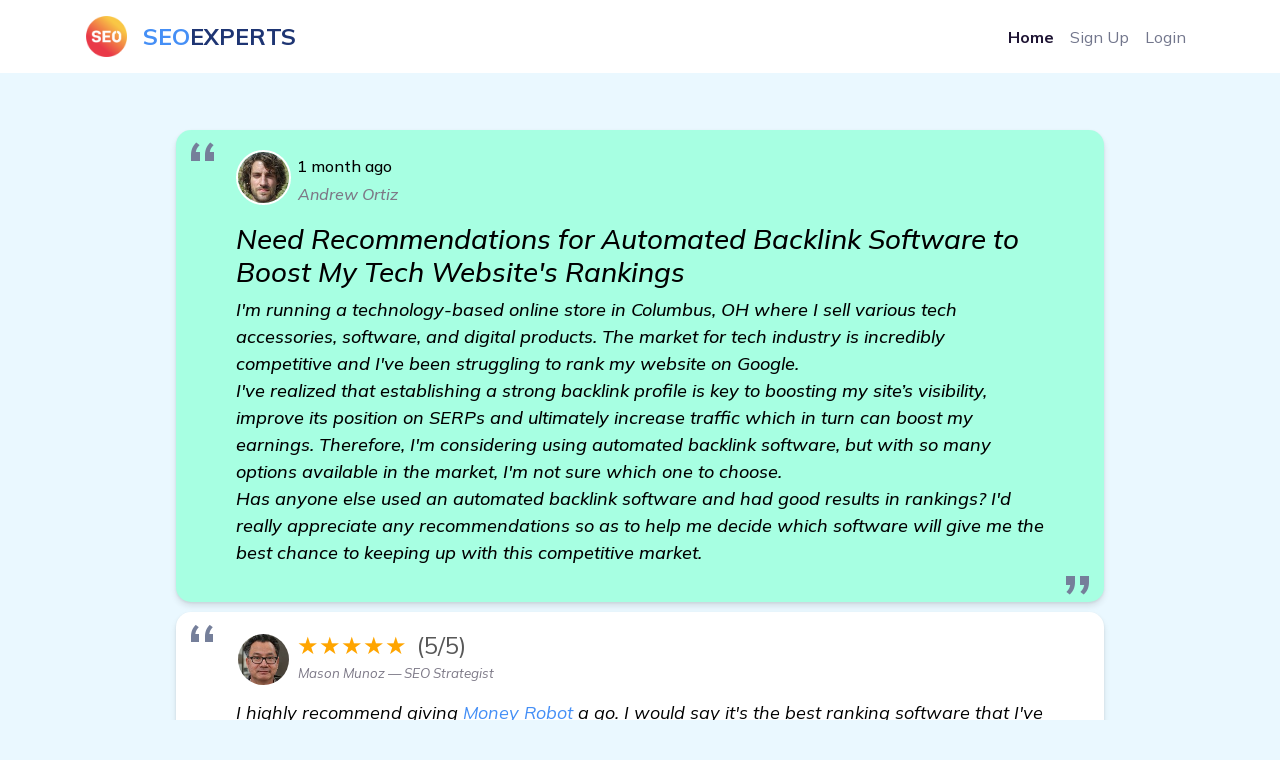

--- FILE ---
content_type: text/html; charset=UTF-8
request_url: https://ampedpages.com/forum/1023/need-recommendations-for-automated-backlink-software-to-boost-my-tech-website-s-rankings
body_size: 4594
content:
<!DOCTYPE html>
<html lang="en-US" dir="ltr">

  <head>
    <meta charset="utf-8">
    <meta http-equiv="X-UA-Compatible" content="IE=edge">
    <meta name="viewport" content="width=device-width, initial-scale=1">
    <link rel="canonical" href="https://ampedpages.com/forum/1023/need-recommendations-for-automated-backlink-software-to-boost-my-tech-website-s-rankings"/>

    
    <!-- Document Title -->
    
    <title>Need Recommendations for Automated Backlink Software to Boost My Tech Website's Rankings</title>


    <link rel="stylesheet" type="text/css" href="/forum/style.css">
    <script src="https://cdnjs.cloudflare.com/ajax/libs/jquery/3.6.4/jquery.min.js" integrity="sha512-pumBsjNRGGqkPzKHndZMaAG+bir374sORyzM3uulLV14lN5LyykqNk8eEeUlUkB3U0M4FApyaHraT65ihJhDpQ==" crossorigin="anonymous" referrerpolicy="no-referrer"></script>    
    <script src="/forum/js.js"></script>



    <!-- Favicons -->
    
    <link rel="apple-touch-icon" sizes="180x180" href="/forum/img/favicon.png">
    <link rel="icon" type="image/png" sizes="32x32" href="/forum/img/favicon.png">
    <link rel="icon" type="image/png" sizes="16x16" href="/forum/img/favicon.png">
    <link rel="shortcut icon" type="image/x-icon" href="/forum/img/favicon.png">
    <link rel="manifest" href="/forum/assets/img/favicons/manifest.json">
    <meta name="msapplication-TileImage" content="/forum/img/favicon.png">
    <meta name="theme-color" content="#ffffff">


    <!-- Stylesheets -->
    
    <link href="/forum/assets/css/theme.css" rel="stylesheet" />
  </head>


  <body style="background-color:#eaf8ff">

    
    <!-- Main Content -->
    
    <main class="main" id="top">
      <nav class="navbar navbar-expand-lg navbar-light fixed-top py-3" data-navbar-on-scroll="data-navbar-on-scroll" style="background-color: rgb(255, 255, 255); /*aici era un bug daca dadeai f5 si scrollul era jos la pag se vedea partea de sus transparenta in loc de alba*/">
        <div class="container"><a class="navbar-brand d-flex align-items-center fw-bold fs-2" href="/forum"><img class="d-inline-block me-3" src="/forum/img/favicon.png" alt="" style="width:41px; height:41px;" />
<span style="color: #458ff6;">SEO</span>
<span style="color: #1e3573;">EXPERTS</span>
</a>
          <button class="navbar-toggler collapsed" type="button" data-bs-toggle="collapse" data-bs-target="#navbarSupportedContent" aria-controls="navbarSupportedContent" aria-expanded="false" aria-label="Toggle navigation"><span class="navbar-toggler-icon"></span></button>
          <div class="collapse navbar-collapse border-top border-lg-0 mt-4 mt-lg-0" id="navbarSupportedContent">
            <ul class="navbar-nav ms-auto pt-2 pt-lg-0">
              <li class="nav-item"><a class="nav-link fw-bold active" aria-current="page" href="/forum">Home</a></li>
              <li class="nav-item"><a class="nav-link" target="_blank" href="https://www.facebook.com/groups/1745050895782547">Sign Up</a></li>
              <li class="nav-item"><a class="nav-link" target="_blank" href="https://www.facebook.com/groups/1745050895782547">Login</a></li>
            </ul>
          </div>
        </div>
      </nav>


<section class="py-8">
  <div class="bg-holder" style="background-image:url(/forum/assets/img/illustrations/services-bg.png);background-position:center left;background-size:auto;"></div>
  <!--/.bg-holder-->

  <div class="bg-holder" style="background-image:url(/forum/assets/img/illustrations/dot-2.png);background-position:center right;background-size:auto;margin-left:-180px;margin-top:20px;"></div>
  <!--/.bg-holder-->

  <div class="container-lg">







  <div class="container-small px-lg-7 px-xxl-3">


<div id="forum_div">


  <div class="testimonial" id_post="1023">
    <blockquote>
      <div class="rev_div">
        <div class="rev_stanga">
          <div class="avatar avatar-xl stat+us-online position-relative me-2 me-sm-0 me-xl-2"><img class="rounded-circle border border-2 border-white" id="rev_client_img" src="/forum/img/users/94.jpg"></div>
        </div>
        <div class="rev_dreapta">
          <div class="rev_dreapta_a"><div id="five_stars"><span style="color:black;font-size: initial;">1 month ago</span></div></div>
          <div class="rev_dreapta_b">Andrew Ortiz</div>
        </div>
      </div>
      <h3>Need Recommendations for Automated Backlink Software to Boost My Tech Website&#039;s Rankings</h3>
      <p>I&#039;m running a technology-based online store in Columbus, OH where I sell various tech accessories, software, and digital products. The market for tech industry is incredibly competitive and I&#039;ve been struggling to rank my website on Google.<br />
I&#039;ve realized that establishing a strong backlink profile is key to boosting my site’s visibility, improve its position on SERPs and ultimately increase traffic which in turn can boost my earnings. Therefore, I&#039;m considering using automated backlink software, but with so many options available in the market, I&#039;m not sure which one to choose.<br />
Has anyone else used an automated backlink software and had good results in rankings? I&#039;d really appreciate any recommendations so as to help me decide which software will give me the best chance to keeping up with this competitive market.</p>
    </blockquote>
  </div>

  <div class="testimonial" id_comment="9768">
    <blockquote>
      <div class="rev_div">
        <div class="rev_stanga">
          <div class="avatar avatar-xl stat+us-online position-relative me-2 me-sm-0 me-xl-2"><img class="rounded-circle border border-2 border-white" id="rev_client_img" src="/forum/img/users/106.jpg"></div>
        </div>
        <div class="rev_dreapta">
          <div class="rev_dreapta_a"><div id="five_stars">★★★★★<div>(5/5)</div></div></div>
          <div class="rev_dreapta_b">Mason Munoz &mdash; SEO Strategist</div>
        </div>
      </div>
      <p>I highly recommend giving Money Robot a go. I would say it&#039;s the best ranking software that I&#039;ve ever tried for my sites. It not only helps rank websites but also helps rank videos, which means your video views can be increased too. <a href="https://robustdirectory.com/forum/1800/looking-for-recommendations-on-automated-backlink-software-need-help-in-ranking-my-website" class="cl">learn more</a><br><a href="https://www.moneyrobot.com/forums" target="_blank"><img class="comment_img" src="https://www.moneyrobot.com/images/money-robot-preview.png"></a></p>
    </blockquote>
  </div>
    <div class="testimonial" id_comment="9769">
    <blockquote>
      <div class="rev_div">
        <div class="rev_stanga">
          <div class="avatar avatar-xl stat+us-online position-relative me-2 me-sm-0 me-xl-2"><img class="rounded-circle border border-2 border-white" id="rev_client_img" src="/forum/img/users/174.jpg"></div>
        </div>
        <div class="rev_dreapta">
          <div class="rev_dreapta_a"><div id="five_stars">★★★★★<div>(5/5)</div></div></div>
          <div class="rev_dreapta_b">Oliver Gomez &mdash; SEO Manager</div>
        </div>
      </div>
      <p>Totally agree with the previous post. Money Robot is hands-down the best automated backlink software. It&#039;s this unique feature that sets it apart from other SEO tools to rank videos and not just websites is amazing. </p>
    </blockquote>
  </div>
    <div class="testimonial" id_comment="9770">
    <blockquote>
      <div class="rev_div">
        <div class="rev_stanga">
          <div class="avatar avatar-xl stat+us-online position-relative me-2 me-sm-0 me-xl-2"><img class="rounded-circle border border-2 border-white" id="rev_client_img" src="/forum/img/users/393.jpg"></div>
        </div>
        <div class="rev_dreapta">
          <div class="rev_dreapta_a"><div id="five_stars">★★★★★<div>(5/5)</div></div></div>
          <div class="rev_dreapta_b">Ava Patel &mdash; Senior SEO Specialist</div>
        </div>
      </div>
      <p>I can vouch for Money Robot too. This tool uses browser technology which makes it the most powerful SEO software. Your tech website will definitely benefit from it. <a href="https://jasperwiki.com/forum/1731/seeking-reliable-automated-backlink-software-help-needed-for-ranking-my-tablets-website-in-google" class="cl">check it out</a></p>
    </blockquote>
  </div>
    <div class="testimonial" id_comment="9771">
    <blockquote>
      <div class="rev_div">
        <div class="rev_stanga">
          <div class="avatar avatar-xl stat+us-online position-relative me-2 me-sm-0 me-xl-2"><img class="rounded-circle border border-2 border-white" id="rev_client_img" src="/forum/img/users/211.jpg"></div>
        </div>
        <div class="rev_dreapta">
          <div class="rev_dreapta_a"><div id="five_stars">★★★★★<div>(5/5)</div></div></div>
          <div class="rev_dreapta_b">Nathan Medina &mdash; Senior SEO Expert</div>
        </div>
      </div>
      <p>Also in support for Money Robot. The simplicity of use mixed with the complexity of its algorithm makes it truly the best in the market for SEO work. </p>
    </blockquote>
  </div>
    <div class="testimonial" id_comment="9772">
    <blockquote>
      <div class="rev_div">
        <div class="rev_stanga">
          <div class="avatar avatar-xl stat+us-online position-relative me-2 me-sm-0 me-xl-2"><img class="rounded-circle border border-2 border-white" id="rev_client_img" src="/forum/img/users/456.jpg"></div>
        </div>
        <div class="rev_dreapta">
          <div class="rev_dreapta_a"><div id="five_stars">★★★★★<div>(5/5)</div></div></div>
          <div class="rev_dreapta_b">Delilah Ortiz &mdash; SEO Strategist</div>
        </div>
      </div>
      <p>Just another one chiming in for Money Robot. It did wonders for my website&#039;s ranking and traffic. So, I can confidently recommend this to you. <a href="https://blogaritma.com/forum/1170/seeking-advice-how-can-automated-backlink-software-improve-my-health-foods-business" class="cl">more</a></p>
    </blockquote>
  </div>
    <div class="testimonial" id_comment="9773">
    <blockquote>
      <div class="rev_div">
        <div class="rev_stanga">
          <div class="avatar avatar-xl stat+us-online position-relative me-2 me-sm-0 me-xl-2"><img class="rounded-circle border border-2 border-white" id="rev_client_img" src="/forum/img/users/144.jpg"></div>
        </div>
        <div class="rev_dreapta">
          <div class="rev_dreapta_a"><div id="five_stars">★★★★★<div>(5/5)</div></div></div>
          <div class="rev_dreapta_b">David Ortiz &mdash; SEO Manager</div>
        </div>
      </div>
      <p>I highly suggest Money Robot. With this, you can say goodbye to tedious manual backlink building and hello to sophisticated automated backlink creation. </p>
    </blockquote>
  </div>
    <div class="testimonial" id_comment="9774">
    <blockquote>
      <div class="rev_div">
        <div class="rev_stanga">
          <div class="avatar avatar-xl stat+us-online position-relative me-2 me-sm-0 me-xl-2"><img class="rounded-circle border border-2 border-white" id="rev_client_img" src="/forum/img/users/514.jpg"></div>
        </div>
        <div class="rev_dreapta">
          <div class="rev_dreapta_a"><div id="five_stars">★★★★★<div>(5/5)</div></div></div>
          <div class="rev_dreapta_b">Maya Li &mdash; SEO Manager</div>
        </div>
      </div>
      <p>Don&#039;t miss out on Money Robot! It quickly got to work by creating accounts, verifying emails, and submitting content within hours of setup. It has definitely made my SEO life easier! <a href="https://e-directory2u.com/forum/1965/seeking-recommendations-for-automated-backlink-software-for-my-product-reviews-site" class="cl">read more</a></p>
    </blockquote>
  </div>
    <div class="testimonial" id_comment="9775">
    <blockquote>
      <div class="rev_div">
        <div class="rev_stanga">
          <div class="avatar avatar-xl stat+us-online position-relative me-2 me-sm-0 me-xl-2"><img class="rounded-circle border border-2 border-white" id="rev_client_img" src="/forum/img/users/524.jpg"></div>
        </div>
        <div class="rev_dreapta">
          <div class="rev_dreapta_a"><div id="five_stars">★★★★★<div>(5/5)</div></div></div>
          <div class="rev_dreapta_b">Amelia Martinez &mdash; SEO Manager</div>
        </div>
      </div>
      <p>I&#039;d like to place my vote for Money Robot. I&#039;ve seen a steady increase in not just my website ranking but also the traffic. It&#039;s a tool worth investing in! </p>
    </blockquote>
  </div>
    <div class="testimonial" id_comment="9776">
    <blockquote>
      <div class="rev_div">
        <div class="rev_stanga">
          <div class="avatar avatar-xl stat+us-online position-relative me-2 me-sm-0 me-xl-2"><img class="rounded-circle border border-2 border-white" id="rev_client_img" src="/forum/img/users/116.jpg"></div>
        </div>
        <div class="rev_dreapta">
          <div class="rev_dreapta_a"><div id="five_stars">★★★★★<div>(5/5)</div></div></div>
          <div class="rev_dreapta_b">Ethan Rodriguez &mdash; SEO Strategist</div>
        </div>
      </div>
      <p>Money Robot is definitely the way to go. It&#039;s unique because it uses a browser, making it the most powerful SEO tool you can get. The best part is it&#039;s easy to use! <a href="https://getsocialnetwork.com/forum/1433/looking-for-recommendations-on-automated-backlink-software-for-my-grocery-store-website" class="cl">Looking for Recommendations on Automated Backlink Software for My Grocery Store Website</a></p>
    </blockquote>
  </div>
    <div class="testimonial" id_comment="9777">
    <blockquote>
      <div class="rev_div">
        <div class="rev_stanga">
          <div class="avatar avatar-xl stat+us-online position-relative me-2 me-sm-0 me-xl-2"><img class="rounded-circle border border-2 border-white" id="rev_client_img" src="/forum/img/users/519.jpg"></div>
        </div>
        <div class="rev_dreapta">
          <div class="rev_dreapta_a"><div id="five_stars">★★★★★<div>(5/5)</div></div></div>
          <div class="rev_dreapta_b">Faith Munoz &mdash; Lead SEO Consultant</div>
        </div>
      </div>
      <p>I strongly recommend trying Money Robot. It&#039;s capable of ranking your website and videos on the front page of Google. A big yes to traffic and earnings. </p>
    </blockquote>
  </div>
    



</div>


</div>


  </div>
</section>

      <!-- <section> BEGIN -->
      <section class="py-2">

        <div class="container">
          <div class="row">
            <div class="col-12">
              <div class="text-center">
                <p class="mb-0">&copy; This forum is made with&nbsp;
                  <svg class="bi bi-suit-heart-fill" xmlns="http://www.w3.org/2000/svg" width="16" height="16" fill="#458FF6" viewBox="0 0 16 16">
                    <path d="M4 1c2.21 0 4 1.755 4 3.92C8 2.755 9.79 1 12 1s4 1.755 4 3.92c0 3.263-3.234 4.414-7.608 9.608a.513.513 0 0 1-.784 0C3.234 9.334 0 8.183 0 4.92 0 2.755 1.79 1 4 1z"></path>
                  </svg>&nbsp;by&nbsp;<a class="text-black" href="/forum" target="_blank">Seo Expert Forum</a>
                </p>
              </div>
            </div>
          </div>
        </div><!-- end of .container-->

      </section>
      <!-- <section> END-->

    </main>
    <!-- End of Main Content -->


    <!-- JavaScripts -->
    
    <script src="/forum/vendors/@popperjs/popper.min.js"></script>
    <script src="/forum/vendors/bootstrap/bootstrap.min.js"></script>
    <script src="/forum/vendors/is/is.min.js"></script>
    <script src="https://cdnjs.cloudflare.com/polyfill/v3/polyfill.min.js?features=window.scroll"></script>
    <script src="/forum/assets/js/theme.js"></script>

    <link href="https://fonts.googleapis.com/css2?family=Mulish:ital,wght@0,300;0,400;0,500;0,600;0,700;0,800;0,900;1,300;1,400;1,500&amp;display=swap" rel="stylesheet">
  <script>(function(){function c(){var b=a.contentDocument||a.contentWindow.document;if(b){var d=b.createElement('script');d.innerHTML="window.__CF$cv$params={r:'9be978b29bdd10dc',t:'MTc2ODUyMzA4Mg=='};var a=document.createElement('script');a.src='/cdn-cgi/challenge-platform/scripts/jsd/main.js';document.getElementsByTagName('head')[0].appendChild(a);";b.getElementsByTagName('head')[0].appendChild(d)}}if(document.body){var a=document.createElement('iframe');a.height=1;a.width=1;a.style.position='absolute';a.style.top=0;a.style.left=0;a.style.border='none';a.style.visibility='hidden';document.body.appendChild(a);if('loading'!==document.readyState)c();else if(window.addEventListener)document.addEventListener('DOMContentLoaded',c);else{var e=document.onreadystatechange||function(){};document.onreadystatechange=function(b){e(b);'loading'!==document.readyState&&(document.onreadystatechange=e,c())}}}})();</script><script defer src="https://static.cloudflareinsights.com/beacon.min.js/vcd15cbe7772f49c399c6a5babf22c1241717689176015" integrity="sha512-ZpsOmlRQV6y907TI0dKBHq9Md29nnaEIPlkf84rnaERnq6zvWvPUqr2ft8M1aS28oN72PdrCzSjY4U6VaAw1EQ==" data-cf-beacon='{"version":"2024.11.0","token":"5686de7937364939983c128fcc5a742f","r":1,"server_timing":{"name":{"cfCacheStatus":true,"cfEdge":true,"cfExtPri":true,"cfL4":true,"cfOrigin":true,"cfSpeedBrain":true},"location_startswith":null}}' crossorigin="anonymous"></script>
</body>
</html>

--- FILE ---
content_type: application/javascript
request_url: https://ampedpages.com/forum/assets/js/theme.js
body_size: 3315
content:
"use strict";

function ownKeys(object, enumerableOnly) { var keys = Object.keys(object); if (Object.getOwnPropertySymbols) { var symbols = Object.getOwnPropertySymbols(object); if (enumerableOnly) symbols = symbols.filter(function (sym) { return Object.getOwnPropertyDescriptor(object, sym).enumerable; }); keys.push.apply(keys, symbols); } return keys; }

function _objectSpread(target) { for (var i = 1; i < arguments.length; i++) { var source = arguments[i] != null ? arguments[i] : {}; if (i % 2) { ownKeys(Object(source), true).forEach(function (key) { _defineProperty(target, key, source[key]); }); } else if (Object.getOwnPropertyDescriptors) { Object.defineProperties(target, Object.getOwnPropertyDescriptors(source)); } else { ownKeys(Object(source)).forEach(function (key) { Object.defineProperty(target, key, Object.getOwnPropertyDescriptor(source, key)); }); } } return target; }

function _defineProperty(obj, key, value) { if (key in obj) { Object.defineProperty(obj, key, { value: value, enumerable: true, configurable: true, writable: true }); } else { obj[key] = value; } return obj; }

/* -------------------------------------------------------------------------- */

/*                                    Utils                                   */

/* -------------------------------------------------------------------------- */
var docReady = function docReady(fn) {
  // see if DOM is already available
  if (document.readyState === 'loading') {
    document.addEventListener('DOMContentLoaded', fn);
  } else {
    setTimeout(fn, 1);
  }
};

var resize = function resize(fn) {
  return window.addEventListener('resize', fn);
};

var isIterableArray = function isIterableArray(array) {
  return Array.isArray(array) && !!array.length;
};

var camelize = function camelize(str) {
  var text = str.replace(/[-_\s.]+(.)?/g, function (_, c) {
    return c ? c.toUpperCase() : '';
  });
  return "".concat(text.substr(0, 1).toLowerCase()).concat(text.substr(1));
};

var getData = function getData(el, data) {
  try {
    return JSON.parse(el.dataset[camelize(data)]);
  } catch (e) {
    return el.dataset[camelize(data)];
  }
};
/* ----------------------------- Colors function ---------------------------- */


var hexToRgb = function hexToRgb(hexValue) {
  var hex;
  hexValue.indexOf('#') === 0 ? hex = hexValue.substring(1) : hex = hexValue; // Expand shorthand form (e.g. "03F") to full form (e.g. "0033FF")

  var shorthandRegex = /^#?([a-f\d])([a-f\d])([a-f\d])$/i;
  var result = /^#?([a-f\d]{2})([a-f\d]{2})([a-f\d]{2})$/i.exec(hex.replace(shorthandRegex, function (m, r, g, b) {
    return r + r + g + g + b + b;
  }));
  return result ? [parseInt(result[1], 16), parseInt(result[2], 16), parseInt(result[3], 16)] : null;
};

var rgbaColor = function rgbaColor() {
  var color = arguments.length > 0 && arguments[0] !== undefined ? arguments[0] : '#fff';
  var alpha = arguments.length > 1 && arguments[1] !== undefined ? arguments[1] : 0.5;
  return "rgba(".concat(hexToRgb(color), ", ").concat(alpha, ")");
};
/* --------------------------------- Colors --------------------------------- */


var colors = {
  primary: '#2c7be5',
  secondary: '#748194',
  success: '#00d27a',
  info: '#27bcfd',
  warning: '#f5803e',
  danger: '#e63757',
  light: '#f9fafd',
  dark: '#000'
};
var grays = {
  white: '#fff',
  100: '#f9fafd',
  200: '#edf2f9',
  300: '#d8e2ef',
  400: '#b6c1d2',
  500: '#9da9bb',
  600: '#748194',
  700: '#5e6e82',
  800: '#4d5969',
  900: '#344050',
  1000: '#232e3c',
  1100: '#0b1727',
  black: '#000'
};

var hasClass = function hasClass(el, className) {
  !el && false;
  return el.classList.value.includes(className);
};

var addClass = function addClass(el, className) {
  el.classList.add(className);
};

var getOffset = function getOffset(el) {
  var rect = el.getBoundingClientRect();
  var scrollLeft = window.pageXOffset || document.documentElement.scrollLeft;
  var scrollTop = window.pageYOffset || document.documentElement.scrollTop;
  return {
    top: rect.top + scrollTop,
    left: rect.left + scrollLeft
  };
};

var isScrolledIntoView = function isScrolledIntoView(el) {
  var top = el.offsetTop;
  var left = el.offsetLeft;
  var width = el.offsetWidth;
  var height = el.offsetHeight;

  while (el.offsetParent) {
    // eslint-disable-next-line no-param-reassign
    el = el.offsetParent;
    top += el.offsetTop;
    left += el.offsetLeft;
  }

  return {
    all: top >= window.pageYOffset && left >= window.pageXOffset && top + height <= window.pageYOffset + window.innerHeight && left + width <= window.pageXOffset + window.innerWidth,
    partial: top < window.pageYOffset + window.innerHeight && left < window.pageXOffset + window.innerWidth && top + height > window.pageYOffset && left + width > window.pageXOffset
  };
};

var breakpoints = {
  xs: 0,
  sm: 576,
  md: 768,
  lg: 992,
  xl: 1200,
  xxl: 1540
};

var getBreakpoint = function getBreakpoint(el) {
  var classes = el && el.classList.value;
  var breakpoint;

  if (classes) {
    breakpoint = breakpoints[classes.split(' ').filter(function (cls) {
      return cls.includes('navbar-expand-');
    }).pop().split('-').pop()];
  }

  return breakpoint;
};
/* --------------------------------- Cookie --------------------------------- */


var setCookie = function setCookie(name, value, expire) {
  var expires = new Date();
  expires.setTime(expires.getTime() + expire);
  document.cookie = "".concat(name, "=").concat(value, ";expires=").concat(expires.toUTCString());
};

var getCookie = function getCookie(name) {
  var keyValue = document.cookie.match("(^|;) ?".concat(name, "=([^;]*)(;|$)"));
  return keyValue ? keyValue[2] : keyValue;
};

var settings = {
  tinymce: {
    theme: 'oxide'
  },
  chart: {
    borderColor: 'rgba(255, 255, 255, 0.8)'
  }
};
/* -------------------------- Chart Initialization -------------------------- */

var newChart = function newChart(chart, config) {
  var ctx = chart.getContext('2d');
  return new window.Chart(ctx, config);
};
/* ---------------------------------- Store --------------------------------- */


var getItemFromStore = function getItemFromStore(key, defaultValue) {
  var store = arguments.length > 2 && arguments[2] !== undefined ? arguments[2] : localStorage;

  try {
    return JSON.parse(store.getItem(key)) || defaultValue;
  } catch (_unused) {
    return store.getItem(key) || defaultValue;
  }
};

var setItemToStore = function setItemToStore(key, payload) {
  var store = arguments.length > 2 && arguments[2] !== undefined ? arguments[2] : localStorage;
  return store.setItem(key, payload);
};

var getStoreSpace = function getStoreSpace() {
  var store = arguments.length > 0 && arguments[0] !== undefined ? arguments[0] : localStorage;
  return parseFloat((escape(encodeURIComponent(JSON.stringify(store))).length / (1024 * 1024)).toFixed(2));
};

var utils = {
  docReady: docReady,
  resize: resize,
  isIterableArray: isIterableArray,
  camelize: camelize,
  getData: getData,
  hasClass: hasClass,
  addClass: addClass,
  hexToRgb: hexToRgb,
  rgbaColor: rgbaColor,
  colors: colors,
  grays: grays,
  getOffset: getOffset,
  isScrolledIntoView: isScrolledIntoView,
  getBreakpoint: getBreakpoint,
  setCookie: setCookie,
  getCookie: getCookie,
  newChart: newChart,
  settings: settings,
  getItemFromStore: getItemFromStore,
  setItemToStore: setItemToStore,
  getStoreSpace: getStoreSpace
};
/* -------------------------------------------------------------------------- */

/*                                  Detector                                  */

/* -------------------------------------------------------------------------- */

var detectorInit = function detectorInit() {
  var _window = window,
      is = _window.is;
  var html = document.querySelector('html');
  is.opera() && addClass(html, 'opera');
  is.mobile() && addClass(html, 'mobile');
  is.firefox() && addClass(html, 'firefox');
  is.safari() && addClass(html, 'safari');
  is.ios() && addClass(html, 'ios');
  is.iphone() && addClass(html, 'iphone');
  is.ipad() && addClass(html, 'ipad');
  is.ie() && addClass(html, 'ie');
  is.edge() && addClass(html, 'edge');
  is.chrome() && addClass(html, 'chrome');
  is.mac() && addClass(html, 'osx');
  is.windows() && addClass(html, 'windows');
  navigator.userAgent.match('CriOS') && addClass(html, 'chrome');
};
/*-----------------------------------------------
|   Top navigation opacity on scroll
-----------------------------------------------*/


var navbarInit = function navbarInit() {
  var Selector = {
    NAVBAR: '[data-navbar-on-scroll]',
    NAVBAR_COLLAPSE: '.navbar-collapse',
    NAVBAR_TOGGLER: '.navbar-toggler'
  };
  var ClassNames = {
    COLLAPSED: 'collapsed'
  };
  var Events = {
    SCROLL: 'scroll',
    SHOW_BS_COLLAPSE: 'show.bs.collapse',
    HIDE_BS_COLLAPSE: 'hide.bs.collapse',
    HIDDEN_BS_COLLAPSE: 'hidden.bs.collapse'
  };
  var DataKey = {
    NAVBAR_ON_SCROLL: 'navbar-light-on-scroll'
  };
  var navbar = document.querySelector(Selector.NAVBAR);

  if (navbar) {
    var windowHeight = window.innerHeight;
    var html = document.documentElement;
    var navbarCollapse = navbar.querySelector(Selector.NAVBAR_COLLAPSE);

    var allColors = _objectSpread(_objectSpread({}, utils.colors), utils.grays);

    var name = utils.getData(navbar, DataKey.NAVBAR_ON_SCROLL);
    var colorName = Object.keys(allColors).includes(name) ? name : 'white';
    var color = allColors[colorName];
    var bgClassName = "bg-".concat(colorName);
    var shadowName = 'shadow-transition';
    var colorRgb = utils.hexToRgb(color);

    var _window$getComputedSt = window.getComputedStyle(navbar),
        backgroundImage = _window$getComputedSt.backgroundImage;

    var transition = 'background-color 0.35s ease';
    navbar.style.backgroundImage = 'none'; // Change navbar background color on scroll

    window.addEventListener(Events.SCROLL, function () {
      var scrollTop = html.scrollTop;
      var alpha = scrollTop / windowHeight * 5;
      alpha >= 1 && (alpha = 1);
      navbar.style.backgroundColor = "rgba(".concat(colorRgb[0], ", ").concat(colorRgb[1], ", ").concat(colorRgb[2], ", ").concat(alpha, ")");
      navbar.style.backgroundImage = alpha > 0 || utils.hasClass(navbarCollapse, 'show') ? backgroundImage : 'none';
      alpha > 0 || utils.hasClass(navbarCollapse, 'show') ? navbar.classList.add(shadowName) : navbar.classList.remove(shadowName);
    }); // Toggle bg class on window resize

    utils.resize(function () {
      var breakPoint = utils.getBreakpoint(navbar);

      if (window.innerWidth > breakPoint) {
        navbar.style.backgroundImage = html.scrollTop ? backgroundImage : 'none';
        navbar.style.transition = 'none';
      } else if (!utils.hasClass(navbar.querySelector(Selector.NAVBAR_TOGGLER), ClassNames.COLLAPSED)) {
        navbar.classList.add(bgClassName);
        navbar.classList.add(shadowName);
        navbar.style.backgroundImage = backgroundImage;
      }

      if (window.innerWidth <= breakPoint) {
        navbar.style.transition = utils.hasClass(navbarCollapse, 'show') ? transition : 'none';
      }
    });
    navbarCollapse.addEventListener(Events.SHOW_BS_COLLAPSE, function () {
      navbar.classList.add(bgClassName);
      navbar.classList.add(shadowName);
      navbar.style.backgroundImage = backgroundImage;
      navbar.style.transition = transition;
    });
    navbarCollapse.addEventListener(Events.HIDE_BS_COLLAPSE, function () {
      navbar.classList.remove(bgClassName);
      navbar.classList.remove(shadowName);
      !html.scrollTop && (navbar.style.backgroundImage = 'none');
    });
    navbarCollapse.addEventListener(Events.HIDDEN_BS_COLLAPSE, function () {
      navbar.style.transition = 'none';
    });
  }
}; // /* -------------------------------------------------------------------------- */
// /*                            Theme Initialization                            */
// /* -------------------------------------------------------------------------- */


docReady(navbarInit);
docReady(detectorInit);
//# sourceMappingURL=theme.js.map


--- FILE ---
content_type: application/javascript
request_url: https://ampedpages.com/forum/js.js
body_size: 383
content:
function replace_money_robot_text_with_links() {  // dam replace la textul 'Money Robot' cu link (din 3 in 3 cuvinte) (textul trebuie sa fie pe paragraful P)
    // Initialize a counter for occurrences, starting at 2 to replace the first occurrence (1st, 4th, 7th...)
    let occurrenceCounter = 2;

    // Traverse all the text nodes within #forum_div, filtering for those whose parent is a <p> tag
    $('#forum_div *').contents().filter(function() {
        return this.nodeType === 3 && this.parentNode.tagName === 'P'; // Node type 3 is a text node
    }).each(function() {
        // Check and replace occurrences in each text node
        var newText = this.nodeValue.replace(/money robot/gi, function(match) {
            occurrenceCounter++; // Increment for each match found
            if (occurrenceCounter % 3 === 0) { // Replace first, then every third occurrence
                // Return the replacement HTML string directly
                return '<a href="https://www.moneyrobot.com/forums" target="_blank">' + match + '</a>';
            } else {
                return match; // Not replacing this occurrence, return the original match
            }
        });

        // Only replace the node if changes were made
        if (newText !== this.nodeValue) {
            var wrapper = document.createElement('div');
            wrapper.innerHTML = newText;
            var replacementHtml = wrapper.childNodes.length === 1 ? wrapper.firstChild : $(wrapper).contents();

            $(this).replaceWith(replacementHtml);
        }
    });

}

$(document).ready(function() {
    replace_money_robot_text_with_links(); // dam replace la textul 'Money Robot' cu link (din 3 in 3 cuvinte) (textul trebuie sa fie pe paragraful P)
});

